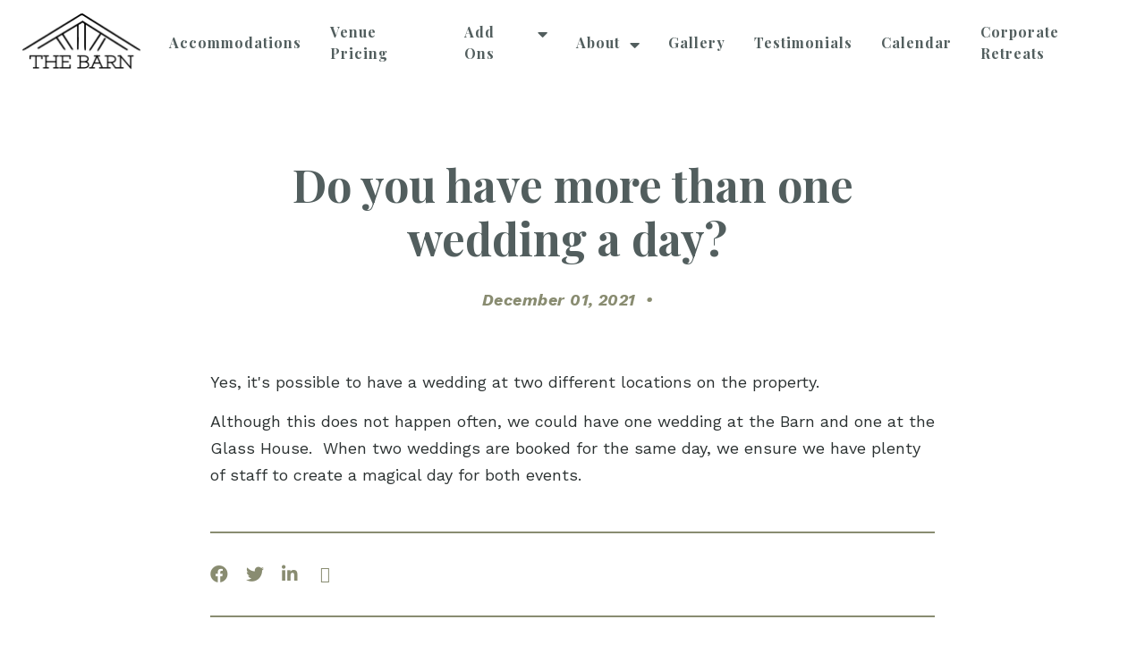

--- FILE ---
content_type: text/html; charset=UTF-8
request_url: https://thebarnsmithlake.com/faq/do-you-have-more-than-one-wedding-a-day/
body_size: 10584
content:
<!DOCTYPE html>
<html lang="en-US">
<head>
	<meta charset="UTF-8">
	<meta name="viewport" content="width=device-width, initial-scale=1">
	<link rel="profile" href="http://gmpg.org/xfn/11">
	<link rel="pingback" href="https://thebarnsmithlake.com/wp/xmlrpc.php">
	
    <!-- Google Fonts -->

	<script src="https://kit.fontawesome.com/d186e04d01.js" crossorigin="anonymous"></script>
<style>
	 .menu-item-has-children:before {
        font-family: 'Font Awesome 5 Pro' !important;
	 }
</style>
	<meta name='robots' content='index, follow, max-image-preview:large, max-snippet:-1, max-video-preview:-1' />
	<style>img:is([sizes="auto" i], [sizes^="auto," i]) { contain-intrinsic-size: 3000px 1500px }</style>
	
<!-- Google Tag Manager for WordPress by gtm4wp.com -->
<script data-cfasync="false" data-pagespeed-no-defer>
	var gtm4wp_datalayer_name = "dataLayer";
	var dataLayer = dataLayer || [];
</script>
<!-- End Google Tag Manager for WordPress by gtm4wp.com -->
	<!-- This site is optimized with the Yoast SEO Premium plugin v24.1 (Yoast SEO v24.2) - https://yoast.com/wordpress/plugins/seo/ -->
	<title>Do you have more than one wedding a day?  - The Barn at Smith Lake</title>
	<link rel="canonical" href="https://thebarnsmithlake.com/faq/do-you-have-more-than-one-wedding-a-day/" />
	<meta property="og:locale" content="en_US" />
	<meta property="og:type" content="article" />
	<meta property="og:title" content="Do you have more than one wedding a day? " />
	<meta property="og:description" content="Yes, it&#8217;s possible to have a wedding at two different locations on the property. Although this does not happen often, we could have one wedding at the Barn and one at the Glass House.  When two weddings are booked for the same day, we ensure we have plenty of staff to create a magical day [&hellip;]" />
	<meta property="og:url" content="https://thebarnsmithlake.com/faq/do-you-have-more-than-one-wedding-a-day/" />
	<meta property="og:site_name" content="The Barn at Smith Lake" />
	<meta property="article:publisher" content="https://www.facebook.com/thebarnsmithlake/" />
	<meta name="twitter:card" content="summary_large_image" />
	<script type="application/ld+json" class="yoast-schema-graph">{"@context":"https://schema.org","@graph":[{"@type":"WebPage","@id":"https://thebarnsmithlake.com/faq/do-you-have-more-than-one-wedding-a-day/","url":"https://thebarnsmithlake.com/faq/do-you-have-more-than-one-wedding-a-day/","name":"Do you have more than one wedding a day?  - The Barn at Smith Lake","isPartOf":{"@id":"https://thebarnsmithlake.com/#website"},"datePublished":"2021-12-01T16:55:32+00:00","dateModified":"2021-12-01T16:55:32+00:00","breadcrumb":{"@id":"https://thebarnsmithlake.com/faq/do-you-have-more-than-one-wedding-a-day/#breadcrumb"},"inLanguage":"en-US","potentialAction":[{"@type":"ReadAction","target":["https://thebarnsmithlake.com/faq/do-you-have-more-than-one-wedding-a-day/"]}]},{"@type":"BreadcrumbList","@id":"https://thebarnsmithlake.com/faq/do-you-have-more-than-one-wedding-a-day/#breadcrumb","itemListElement":[{"@type":"ListItem","position":1,"name":"Home","item":"https://thebarnsmithlake.com/"},{"@type":"ListItem","position":2,"name":"Faqs","item":"https://thebarnsmithlake.com/faq/"},{"@type":"ListItem","position":3,"name":"Do you have more than one wedding a day? "}]},{"@type":"WebSite","@id":"https://thebarnsmithlake.com/#website","url":"https://thebarnsmithlake.com/","name":"The Barn at Smith Lake","description":"Just another WordPress site","potentialAction":[{"@type":"SearchAction","target":{"@type":"EntryPoint","urlTemplate":"https://thebarnsmithlake.com/?s={search_term_string}"},"query-input":{"@type":"PropertyValueSpecification","valueRequired":true,"valueName":"search_term_string"}}],"inLanguage":"en-US"}]}</script>
	<!-- / Yoast SEO Premium plugin. -->



<link rel="alternate" type="application/rss+xml" title="The Barn at Smith Lake &raquo; Feed" href="https://thebarnsmithlake.com/feed/" />
<link rel="alternate" type="application/rss+xml" title="The Barn at Smith Lake &raquo; Comments Feed" href="https://thebarnsmithlake.com/comments/feed/" />
<link rel='stylesheet' id='wp-block-library-css' href='https://thebarnsmithlake.com/wp/wp-includes/css/dist/block-library/style.min.css?ver=299afb00716fc53b1efb09da4658b8da' type='text/css' media='all' />
<style id='classic-theme-styles-inline-css' type='text/css'>
/*! This file is auto-generated */
.wp-block-button__link{color:#fff;background-color:#32373c;border-radius:9999px;box-shadow:none;text-decoration:none;padding:calc(.667em + 2px) calc(1.333em + 2px);font-size:1.125em}.wp-block-file__button{background:#32373c;color:#fff;text-decoration:none}
</style>
<style id='global-styles-inline-css' type='text/css'>
:root{--wp--preset--aspect-ratio--square: 1;--wp--preset--aspect-ratio--4-3: 4/3;--wp--preset--aspect-ratio--3-4: 3/4;--wp--preset--aspect-ratio--3-2: 3/2;--wp--preset--aspect-ratio--2-3: 2/3;--wp--preset--aspect-ratio--16-9: 16/9;--wp--preset--aspect-ratio--9-16: 9/16;--wp--preset--color--black: #000000;--wp--preset--color--cyan-bluish-gray: #abb8c3;--wp--preset--color--white: #ffffff;--wp--preset--color--pale-pink: #f78da7;--wp--preset--color--vivid-red: #cf2e2e;--wp--preset--color--luminous-vivid-orange: #ff6900;--wp--preset--color--luminous-vivid-amber: #fcb900;--wp--preset--color--light-green-cyan: #7bdcb5;--wp--preset--color--vivid-green-cyan: #00d084;--wp--preset--color--pale-cyan-blue: #8ed1fc;--wp--preset--color--vivid-cyan-blue: #0693e3;--wp--preset--color--vivid-purple: #9b51e0;--wp--preset--gradient--vivid-cyan-blue-to-vivid-purple: linear-gradient(135deg,rgba(6,147,227,1) 0%,rgb(155,81,224) 100%);--wp--preset--gradient--light-green-cyan-to-vivid-green-cyan: linear-gradient(135deg,rgb(122,220,180) 0%,rgb(0,208,130) 100%);--wp--preset--gradient--luminous-vivid-amber-to-luminous-vivid-orange: linear-gradient(135deg,rgba(252,185,0,1) 0%,rgba(255,105,0,1) 100%);--wp--preset--gradient--luminous-vivid-orange-to-vivid-red: linear-gradient(135deg,rgba(255,105,0,1) 0%,rgb(207,46,46) 100%);--wp--preset--gradient--very-light-gray-to-cyan-bluish-gray: linear-gradient(135deg,rgb(238,238,238) 0%,rgb(169,184,195) 100%);--wp--preset--gradient--cool-to-warm-spectrum: linear-gradient(135deg,rgb(74,234,220) 0%,rgb(151,120,209) 20%,rgb(207,42,186) 40%,rgb(238,44,130) 60%,rgb(251,105,98) 80%,rgb(254,248,76) 100%);--wp--preset--gradient--blush-light-purple: linear-gradient(135deg,rgb(255,206,236) 0%,rgb(152,150,240) 100%);--wp--preset--gradient--blush-bordeaux: linear-gradient(135deg,rgb(254,205,165) 0%,rgb(254,45,45) 50%,rgb(107,0,62) 100%);--wp--preset--gradient--luminous-dusk: linear-gradient(135deg,rgb(255,203,112) 0%,rgb(199,81,192) 50%,rgb(65,88,208) 100%);--wp--preset--gradient--pale-ocean: linear-gradient(135deg,rgb(255,245,203) 0%,rgb(182,227,212) 50%,rgb(51,167,181) 100%);--wp--preset--gradient--electric-grass: linear-gradient(135deg,rgb(202,248,128) 0%,rgb(113,206,126) 100%);--wp--preset--gradient--midnight: linear-gradient(135deg,rgb(2,3,129) 0%,rgb(40,116,252) 100%);--wp--preset--font-size--small: 13px;--wp--preset--font-size--medium: 20px;--wp--preset--font-size--large: 36px;--wp--preset--font-size--x-large: 42px;--wp--preset--spacing--20: 0.44rem;--wp--preset--spacing--30: 0.67rem;--wp--preset--spacing--40: 1rem;--wp--preset--spacing--50: 1.5rem;--wp--preset--spacing--60: 2.25rem;--wp--preset--spacing--70: 3.38rem;--wp--preset--spacing--80: 5.06rem;--wp--preset--shadow--natural: 6px 6px 9px rgba(0, 0, 0, 0.2);--wp--preset--shadow--deep: 12px 12px 50px rgba(0, 0, 0, 0.4);--wp--preset--shadow--sharp: 6px 6px 0px rgba(0, 0, 0, 0.2);--wp--preset--shadow--outlined: 6px 6px 0px -3px rgba(255, 255, 255, 1), 6px 6px rgba(0, 0, 0, 1);--wp--preset--shadow--crisp: 6px 6px 0px rgba(0, 0, 0, 1);}:where(.is-layout-flex){gap: 0.5em;}:where(.is-layout-grid){gap: 0.5em;}body .is-layout-flex{display: flex;}.is-layout-flex{flex-wrap: wrap;align-items: center;}.is-layout-flex > :is(*, div){margin: 0;}body .is-layout-grid{display: grid;}.is-layout-grid > :is(*, div){margin: 0;}:where(.wp-block-columns.is-layout-flex){gap: 2em;}:where(.wp-block-columns.is-layout-grid){gap: 2em;}:where(.wp-block-post-template.is-layout-flex){gap: 1.25em;}:where(.wp-block-post-template.is-layout-grid){gap: 1.25em;}.has-black-color{color: var(--wp--preset--color--black) !important;}.has-cyan-bluish-gray-color{color: var(--wp--preset--color--cyan-bluish-gray) !important;}.has-white-color{color: var(--wp--preset--color--white) !important;}.has-pale-pink-color{color: var(--wp--preset--color--pale-pink) !important;}.has-vivid-red-color{color: var(--wp--preset--color--vivid-red) !important;}.has-luminous-vivid-orange-color{color: var(--wp--preset--color--luminous-vivid-orange) !important;}.has-luminous-vivid-amber-color{color: var(--wp--preset--color--luminous-vivid-amber) !important;}.has-light-green-cyan-color{color: var(--wp--preset--color--light-green-cyan) !important;}.has-vivid-green-cyan-color{color: var(--wp--preset--color--vivid-green-cyan) !important;}.has-pale-cyan-blue-color{color: var(--wp--preset--color--pale-cyan-blue) !important;}.has-vivid-cyan-blue-color{color: var(--wp--preset--color--vivid-cyan-blue) !important;}.has-vivid-purple-color{color: var(--wp--preset--color--vivid-purple) !important;}.has-black-background-color{background-color: var(--wp--preset--color--black) !important;}.has-cyan-bluish-gray-background-color{background-color: var(--wp--preset--color--cyan-bluish-gray) !important;}.has-white-background-color{background-color: var(--wp--preset--color--white) !important;}.has-pale-pink-background-color{background-color: var(--wp--preset--color--pale-pink) !important;}.has-vivid-red-background-color{background-color: var(--wp--preset--color--vivid-red) !important;}.has-luminous-vivid-orange-background-color{background-color: var(--wp--preset--color--luminous-vivid-orange) !important;}.has-luminous-vivid-amber-background-color{background-color: var(--wp--preset--color--luminous-vivid-amber) !important;}.has-light-green-cyan-background-color{background-color: var(--wp--preset--color--light-green-cyan) !important;}.has-vivid-green-cyan-background-color{background-color: var(--wp--preset--color--vivid-green-cyan) !important;}.has-pale-cyan-blue-background-color{background-color: var(--wp--preset--color--pale-cyan-blue) !important;}.has-vivid-cyan-blue-background-color{background-color: var(--wp--preset--color--vivid-cyan-blue) !important;}.has-vivid-purple-background-color{background-color: var(--wp--preset--color--vivid-purple) !important;}.has-black-border-color{border-color: var(--wp--preset--color--black) !important;}.has-cyan-bluish-gray-border-color{border-color: var(--wp--preset--color--cyan-bluish-gray) !important;}.has-white-border-color{border-color: var(--wp--preset--color--white) !important;}.has-pale-pink-border-color{border-color: var(--wp--preset--color--pale-pink) !important;}.has-vivid-red-border-color{border-color: var(--wp--preset--color--vivid-red) !important;}.has-luminous-vivid-orange-border-color{border-color: var(--wp--preset--color--luminous-vivid-orange) !important;}.has-luminous-vivid-amber-border-color{border-color: var(--wp--preset--color--luminous-vivid-amber) !important;}.has-light-green-cyan-border-color{border-color: var(--wp--preset--color--light-green-cyan) !important;}.has-vivid-green-cyan-border-color{border-color: var(--wp--preset--color--vivid-green-cyan) !important;}.has-pale-cyan-blue-border-color{border-color: var(--wp--preset--color--pale-cyan-blue) !important;}.has-vivid-cyan-blue-border-color{border-color: var(--wp--preset--color--vivid-cyan-blue) !important;}.has-vivid-purple-border-color{border-color: var(--wp--preset--color--vivid-purple) !important;}.has-vivid-cyan-blue-to-vivid-purple-gradient-background{background: var(--wp--preset--gradient--vivid-cyan-blue-to-vivid-purple) !important;}.has-light-green-cyan-to-vivid-green-cyan-gradient-background{background: var(--wp--preset--gradient--light-green-cyan-to-vivid-green-cyan) !important;}.has-luminous-vivid-amber-to-luminous-vivid-orange-gradient-background{background: var(--wp--preset--gradient--luminous-vivid-amber-to-luminous-vivid-orange) !important;}.has-luminous-vivid-orange-to-vivid-red-gradient-background{background: var(--wp--preset--gradient--luminous-vivid-orange-to-vivid-red) !important;}.has-very-light-gray-to-cyan-bluish-gray-gradient-background{background: var(--wp--preset--gradient--very-light-gray-to-cyan-bluish-gray) !important;}.has-cool-to-warm-spectrum-gradient-background{background: var(--wp--preset--gradient--cool-to-warm-spectrum) !important;}.has-blush-light-purple-gradient-background{background: var(--wp--preset--gradient--blush-light-purple) !important;}.has-blush-bordeaux-gradient-background{background: var(--wp--preset--gradient--blush-bordeaux) !important;}.has-luminous-dusk-gradient-background{background: var(--wp--preset--gradient--luminous-dusk) !important;}.has-pale-ocean-gradient-background{background: var(--wp--preset--gradient--pale-ocean) !important;}.has-electric-grass-gradient-background{background: var(--wp--preset--gradient--electric-grass) !important;}.has-midnight-gradient-background{background: var(--wp--preset--gradient--midnight) !important;}.has-small-font-size{font-size: var(--wp--preset--font-size--small) !important;}.has-medium-font-size{font-size: var(--wp--preset--font-size--medium) !important;}.has-large-font-size{font-size: var(--wp--preset--font-size--large) !important;}.has-x-large-font-size{font-size: var(--wp--preset--font-size--x-large) !important;}
:where(.wp-block-post-template.is-layout-flex){gap: 1.25em;}:where(.wp-block-post-template.is-layout-grid){gap: 1.25em;}
:where(.wp-block-columns.is-layout-flex){gap: 2em;}:where(.wp-block-columns.is-layout-grid){gap: 2em;}
:root :where(.wp-block-pullquote){font-size: 1.5em;line-height: 1.6;}
</style>
<link rel='stylesheet' id='infodash_frontend-css' href='https://thebarnsmithlake.com/app/plugins/infomedia-dashboard/assets/css/frontend.css?ver=2.0.7' type='text/css' media='' />
<link rel='stylesheet' id='theme-style-css' href='https://thebarnsmithlake.com/app/themes/the-barn/assets/css/app.css?ver=1701102130' type='text/css' media='all' />
<link rel='stylesheet' id='font-awesome-css' href='https://thebarnsmithlake.com/app/plugins/elementor/assets/lib/font-awesome/css/font-awesome.min.css?ver=4.7.0' type='text/css' media='all' />
<link rel='stylesheet' id='swiper-style-css' href='https://thebarnsmithlake.com/app/themes/the-barn/assets/css/swiper-bundle.min.css?ver=1701102130' type='text/css' media='all' />
<link rel='stylesheet' id='infodash_admin-css' href='https://thebarnsmithlake.com/app/plugins/infomedia-dashboard/assets/css/admin.css?ver=2.0.7' type='text/css' media='' />
<link rel='stylesheet' id='simcal-qtip-css' href='https://thebarnsmithlake.com/app/plugins/google-calendar-events/assets/generated/vendor/jquery.qtip.min.css?ver=3.4.8' type='text/css' media='all' />
<link rel='stylesheet' id='simcal-default-calendar-grid-css' href='https://thebarnsmithlake.com/app/plugins/google-calendar-events/assets/generated/default-calendar-grid.min.css?ver=3.4.8' type='text/css' media='all' />
<link rel='stylesheet' id='simcal-default-calendar-list-css' href='https://thebarnsmithlake.com/app/plugins/google-calendar-events/assets/generated/default-calendar-list.min.css?ver=3.4.8' type='text/css' media='all' />
<script type="text/javascript" src="https://thebarnsmithlake.com/app/plugins/infomedia-dashboard/assets/js/frontend.js?ver=2.0.7" id="infodash_frontend-js"></script>
<script type="text/javascript" src="https://thebarnsmithlake.com/wp/wp-includes/js/jquery/jquery.min.js?ver=3.7.1" id="jquery-core-js"></script>
<script type="text/javascript" src="https://thebarnsmithlake.com/wp/wp-includes/js/jquery/jquery-migrate.min.js?ver=3.4.1" id="jquery-migrate-js"></script>
<script type="text/javascript" src="https://thebarnsmithlake.com/app/plugins/infomedia-dashboard/assets/js/admin.js?ver=2.0.7" id="infodash_admin-js"></script>
<link rel="https://api.w.org/" href="https://thebarnsmithlake.com/wp-json/" /><link rel="EditURI" type="application/rsd+xml" title="RSD" href="https://thebarnsmithlake.com/wp/xmlrpc.php?rsd" />

<link rel='shortlink' href='https://thebarnsmithlake.com/?p=729' />
<link rel="alternate" title="oEmbed (JSON)" type="application/json+oembed" href="https://thebarnsmithlake.com/wp-json/oembed/1.0/embed?url=https%3A%2F%2Fthebarnsmithlake.com%2Ffaq%2Fdo-you-have-more-than-one-wedding-a-day%2F" />
<link rel="alternate" title="oEmbed (XML)" type="text/xml+oembed" href="https://thebarnsmithlake.com/wp-json/oembed/1.0/embed?url=https%3A%2F%2Fthebarnsmithlake.com%2Ffaq%2Fdo-you-have-more-than-one-wedding-a-day%2F&#038;format=xml" />
<!-- Stream WordPress user activity plugin v4.0.2 -->

<!-- Google Tag Manager for WordPress by gtm4wp.com -->
<!-- GTM Container placement set to footer -->
<script data-cfasync="false" data-pagespeed-no-defer type="text/javascript">
	var dataLayer_content = {"pagePostType":"faqs","pagePostType2":"single-faqs","pagePostAuthor":"thebarn"};
	dataLayer.push( dataLayer_content );
</script>
<script data-cfasync="false">
(function(w,d,s,l,i){w[l]=w[l]||[];w[l].push({'gtm.start':
new Date().getTime(),event:'gtm.js'});var f=d.getElementsByTagName(s)[0],
j=d.createElement(s),dl=l!='dataLayer'?'&l='+l:'';j.async=true;j.src=
'//www.googletagmanager.com/gtm.js?id='+i+dl;f.parentNode.insertBefore(j,f);
})(window,document,'script','dataLayer','GTM-NM564PN');
</script>
<!-- End Google Tag Manager for WordPress by gtm4wp.com --><meta name="generator" content="Elementor 3.26.4; features: additional_custom_breakpoints; settings: css_print_method-external, google_font-enabled, font_display-auto">
<style type="text/css">.recentcomments a{display:inline !important;padding:0 !important;margin:0 !important;}</style>			<style>
				.e-con.e-parent:nth-of-type(n+4):not(.e-lazyloaded):not(.e-no-lazyload),
				.e-con.e-parent:nth-of-type(n+4):not(.e-lazyloaded):not(.e-no-lazyload) * {
					background-image: none !important;
				}
				@media screen and (max-height: 1024px) {
					.e-con.e-parent:nth-of-type(n+3):not(.e-lazyloaded):not(.e-no-lazyload),
					.e-con.e-parent:nth-of-type(n+3):not(.e-lazyloaded):not(.e-no-lazyload) * {
						background-image: none !important;
					}
				}
				@media screen and (max-height: 640px) {
					.e-con.e-parent:nth-of-type(n+2):not(.e-lazyloaded):not(.e-no-lazyload),
					.e-con.e-parent:nth-of-type(n+2):not(.e-lazyloaded):not(.e-no-lazyload) * {
						background-image: none !important;
					}
				}
			</style>
			<link rel="icon" href="https://thebarnsmithlake.com/app/uploads/2021/10/cropped-favicon-2-32x32.png" sizes="32x32" />
<link rel="icon" href="https://thebarnsmithlake.com/app/uploads/2021/10/cropped-favicon-2-192x192.png" sizes="192x192" />
<link rel="apple-touch-icon" href="https://thebarnsmithlake.com/app/uploads/2021/10/cropped-favicon-2-180x180.png" />
<meta name="msapplication-TileImage" content="https://thebarnsmithlake.com/app/uploads/2021/10/cropped-favicon-2-270x270.png" />
<noscript><style id="rocket-lazyload-nojs-css">.rll-youtube-player, [data-lazy-src]{display:none !important;}</style></noscript><meta name="generator" content="WP Rocket 3.18" data-wpr-features="wpr_lazyload_images wpr_lazyload_iframes wpr_desktop wpr_preload_links" /></head>

<body class="faqs-template-default single single-faqs postid-729 post-do-you-have-more-than-one-wedding-a-day elementor-default elementor-kit-1099">

	<header data-rocket-location-hash="7c330f250489cb118bb22490120719b0" id="wrapper-navbar" class="site-header wrapper-navbar z-20 w-full">
        <nav class="navbar navbar-expand">
            <div class="container flex justify-between items-center">
                <div class="header-logo">
                    <a class="navbar-brand" href="https://thebarnsmithlake.com" title="">
                        <img src="data:image/svg+xml,%3Csvg%20xmlns='http://www.w3.org/2000/svg'%20viewBox='0%200%200%200'%3E%3C/svg%3E" alt="" data-lazy-src="https://thebarnsmithlake.com/app/uploads/2021/10/the-barn-logo-black.png"><noscript><img src="https://thebarnsmithlake.com/app/uploads/2021/10/the-barn-logo-black.png" alt=""></noscript>
                    </a> 
                </div>
                <!-- The WordPress Menu goes here -->
                <div id="navbarNavDropdown" class="collapse navbar-collapse main-menu sm:ml-auto sm:mr-0"><ul id="main-menu" class="navbar-nav ml-auto scroll-to-section"><li id="menu-item-26" class="menu-item menu-item-type-post_type menu-item-object-page menu-item-26"><a href="https://thebarnsmithlake.com/accommodations/">Accommodations</a></li>
<li id="menu-item-25" class="menu-item menu-item-type-post_type menu-item-object-page menu-item-25"><a href="https://thebarnsmithlake.com/events/">Venue Pricing</a></li>
<li id="menu-item-773" class="menu-item menu-item-type-post_type menu-item-object-page menu-item-has-children menu-item-773"><a href="https://thebarnsmithlake.com/add-ons/">Add Ons</a>
<ul class="sub-menu">
	<li id="menu-item-599" class="menu-item menu-item-type-post_type menu-item-object-page menu-item-599"><a href="https://thebarnsmithlake.com/event-rentals/">Event Rentals</a></li>
	<li id="menu-item-810" class="menu-item menu-item-type-post_type menu-item-object-page menu-item-810"><a href="https://thebarnsmithlake.com/boat-rentals/">Boat Rentals</a></li>
	<li id="menu-item-819" class="menu-item menu-item-type-post_type menu-item-object-page menu-item-819"><a href="https://thebarnsmithlake.com/rental-add-ons/">Rental Add Ons</a></li>
</ul>
</li>
<li id="menu-item-24" class="menu-item menu-item-type-post_type menu-item-object-page menu-item-has-children menu-item-24"><a href="https://thebarnsmithlake.com/about/">About</a>
<ul class="sub-menu">
	<li id="menu-item-589" class="menu-item menu-item-type-post_type menu-item-object-page menu-item-589"><a href="https://thebarnsmithlake.com/faqs/">FAQ</a></li>
	<li id="menu-item-310" class="menu-item menu-item-type-post_type menu-item-object-page menu-item-310"><a href="https://thebarnsmithlake.com/blog/">Blog</a></li>
</ul>
</li>
<li id="menu-item-23" class="menu-item menu-item-type-post_type menu-item-object-page menu-item-23"><a href="https://thebarnsmithlake.com/gallery/">Gallery</a></li>
<li id="menu-item-755" class="menu-item menu-item-type-post_type menu-item-object-page menu-item-755"><a href="https://thebarnsmithlake.com/testimonials/">Testimonials</a></li>
<li id="menu-item-896" class="menu-item menu-item-type-post_type menu-item-object-page menu-item-896"><a href="https://thebarnsmithlake.com/calendar/">Calendar</a></li>
<li id="menu-item-1164" class="menu-item menu-item-type-post_type menu-item-object-page menu-item-1164"><a href="https://thebarnsmithlake.com/corporate-retreats/">Corporate Retreats</a></li>
</ul></div>    
                <div class="navbar-toggler" id="toggle">
                    <span class="top"></span>
                    <span class="middle"></span>
                    <span class="bottom"></span>
                    <svg x="0px" y="0px" width="36px" height="36px" viewBox="0 0 36 36" xml:space="preserve" preserveAspectRatio="xMidYMid meet">
                        <g>
                            <line class="st0" x1="0" y1="1" x2="36" y2="1"></line>
                            <line class="st0" x1="0" y1="10" x2="36" y2="10"></line>
                            <line class="st0" x1="0" y1="20" x2="36" y2="20"></line>
                        </g>
                    </svg>
                </div>
            </div>
        </nav>
    </header>

<section data-rocket-location-hash="2eaa7b4955559b11103b759067d55872" class="galleries-section pt-12 md:pt-20">
    <div data-rocket-location-hash="9e196ccd41d9601bfa0cd36390f8e151" class="container-sm">
        <div data-rocket-location-hash="c5a93dff5b6fdf53806974292b9038db" class="w-full md:w-11/12 mx-auto text-center">
            <h2 class="text-center">Do you have more than one wedding a day? </h2>
            <div class="text-brand-alt italic large-text font-bold tracking-wide mb-6">
                <!-- <span>Published by: thebarn</span>&nbsp;&nbsp;•&nbsp;&nbsp; -->
                <span>December 01, 2021</span>&nbsp;&nbsp;•&nbsp;&nbsp;<span></span></div>
        </div>
        <div data-rocket-location-hash="c10ee830a3b400d04aea6fd61369eebc" class="w-full mt-12 md:mt-16">
            <p>Yes, it's possible to have a wedding at two different locations on the property.</p>
<p>Although this does not happen often, we could have one wedding at the Barn and one at the Glass House.  When two weddings are booked for the same day, we ensure we have plenty of staff to create a magical day for both events.</p>        </div>
        <div data-rocket-location-hash="f6183936d5c97fd9faa42b96be559ab7" class="flex flex-wrap items-center justify-start pt-6 mt-8 sm:pt-8 sm:mt-12 border-t md:border-t-2 border-brand-alt">
                    <div id="social-share" class="text-xl flex items-center justify-center text-center">
                <a href="https://www.facebook.com/sharer/sharer.php?u=https%3A%2F%2Fthebarnsmithlake.com%2Ffaq%2Fdo-you-have-more-than-one-wedding-a-day%2F" target="_blank"><i class="fab fa-facebook-f mr-5"></i></a>
                <a href="https://twitter.com/intent/tweet?text=Do+you+have+more+than+one+wedding+a+day%3F%C2%A0&amp;url=https%3A%2F%2Fthebarnsmithlake.com%2Ffaq%2Fdo-you-have-more-than-one-wedding-a-day%2F&amp;via=TheBarn" target="_blank"><i class="fab fa-twitter mr-5"></i></a>
                <a href="https://www.linkedin.com/sharing/share-offsite/?url=https%3A%2F%2Fthebarnsmithlake.com%2Ffaq%2Fdo-you-have-more-than-one-wedding-a-day%2F&amp;title=Do+you+have+more+than+one+wedding+a+day%3F%C2%A0" target="_blank"><i class="fab fa-linkedin-in mr-5"></i></a>
                <i class="fas fa-link text-brand-alt mr-5 copy-link" id='display' onclick='copyToClipboard(this)'>https://thebarnsmithlake.com/faq/do-you-have-more-than-one-wedding-a-day/</i>
            </div>
        </div>
        <div data-rocket-location-hash="43e91a25f11f84420e4dfd42272d634e" class="flex flex-wrap items-center justify-between pt-6 mt-6 sm:pt-8 sm:mt-8 border-t md:border-t-2 border-brand-alt">
            <div id="social-share" class="text-xl flex items-center justify-center text-center">
                <a href="#" target="_blank" class="flex flex-wrap items-center mr-5 md:mr-10"><i class="fas fa-eye mr-2"></i> <span class="small-text text-dark-gray">3626 Views</span></a>
                <a href="#" target="_blank"><i class="fas flex flex-wrap items-center fa-comment mr-2" ></i> <span class="small-text text-dark-gray">0 Comments</span></a>
            </div>
            <div>
                <a href="#" target="_blank" class="flex flex-wrap items-center">
                    <i class="far fa-heart"></i>
                    <!-- <i class="fas fa-heart"></i> -->
                </a>
            </div>
        </div>
        <div data-rocket-location-hash="55558be17c2575be3939d59e6dc1cde6" class="pt-6 mt-6 sm:pt-8 sm:mt-8 border-t md:border-t-2 border-brand-alt">
            <!-- <h5>Comments</h5> -->
            
<div id="comments" class="comments-area">
	
		
	
</div><!-- #comments -->        </div>
    </div>
</section>

<script>
function copyToClipboard(element) {
    var range, selection, worked;
  //alert(element1);
  if (document.body.createTextRange) {
    range = document.body.createTextRange();
    range.moveToElementText(element);
    range.select();
  } else if (window.getSelection) {
    selection = window.getSelection();        
    range = document.createRange();
    range.selectNodeContents(element);
    selection.removeAllRanges();
    selection.addRange(range);
  }
  
  try {
    document.execCommand('copy');
    //alert('text copied.......');
  }
  catch (err) {
    //alert('unable to copy text');
  }
}

</script>

    <footer data-rocket-location-hash="a53351ef2523e741feb6195326d7ea16" class="position-relative site-footer footer-wrapper" id="footer-wrapper">
        <div data-rocket-location-hash="ece3ed027159e2971445abf4a4e607b7" class="position-relative container">
            <div data-rocket-location-hash="5aeab6ccac92906979f02d32d2bc3d61" class="footer-top md:pb-10">
                <div class="text-center mb-8 md:mb-10">
                    <a class="navbar-brand" href="https://thebarnsmithlake.com" title="">
                        <img src="data:image/svg+xml,%3Csvg%20xmlns='http://www.w3.org/2000/svg'%20viewBox='0%200%20168%200'%3E%3C/svg%3E" alt="" width="168" class="mx-auto" data-lazy-src="https://thebarnsmithlake.com/app/uploads/2021/10/the-barn-logo.png"><noscript><img src="https://thebarnsmithlake.com/app/uploads/2021/10/the-barn-logo.png" alt="" width="168" class="mx-auto"></noscript>
                    </a>
                </div>
                <div id="navbarNavDropdown" class="social-media-menu mb-7 md:mb-10 mx-auto"><ul id="social_menu" class="social-media-list medium-text font-semibold mx-auto"><li id="menu-item-44" class="fab fa-facebook-f menu-item menu-item-type-custom menu-item-object-custom menu-item-44"><a href="https://www.facebook.com/thebarnsmithlake">Facebook</a></li>
<li id="menu-item-45" class="fab fa-instagram menu-item menu-item-type-custom menu-item-object-custom menu-item-45"><a href="https://www.instagram.com/thebarnsmithlake/">Instagram</a></li>
</ul></div>                <div id="navbarNavDropdown" class="footer-menu mt-5 hidden md:block"><ul id="footer-menu" class="flex flex-wrap items-center justify-center"><li id="menu-item-34" class="menu-item menu-item-type-post_type menu-item-object-page menu-item-34"><a href="https://thebarnsmithlake.com/accommodations/">Accommodations</a></li>
<li id="menu-item-35" class="menu-item menu-item-type-post_type menu-item-object-page menu-item-35"><a href="https://thebarnsmithlake.com/events/">Venue Pricing</a></li>
<li id="menu-item-36" class="menu-item menu-item-type-post_type menu-item-object-page menu-item-36"><a href="https://thebarnsmithlake.com/about/">About</a></li>
<li id="menu-item-37" class="menu-item menu-item-type-post_type menu-item-object-page menu-item-37"><a href="https://thebarnsmithlake.com/gallery/">Gallery</a></li>
<li id="menu-item-42" class="menu-item menu-item-type-post_type menu-item-object-page menu-item-42"><a href="https://thebarnsmithlake.com/contact/">Contact</a></li>
<li id="menu-item-43" class="menu-item menu-item-type-post_type menu-item-object-page menu-item-privacy-policy menu-item-43"><a rel="privacy-policy" href="https://thebarnsmithlake.com/privacy-policy/">Privacy Policy</a></li>
</ul></div>            </div>
            <div data-rocket-location-hash="f0d6f307bf6f0eb115918ddfd2101054" class="footer-bottom md:pt-2">
                <div class="flex flex-wrap items-center justify-center">
                    <p class="flex flex-wrap items-center justify-center medium-text font-normal text-center text-white copyright-text mb-0 w-full">
                        <span class="w-full sm:w-auto my-1">1000 County Rd 78 Bremen AL 35033</span><span class="mx-5 hidden sm:inline-block my-1">|</span class="w-full sm:w-auto my-1">Email us!<span class="mx-5 hidden sm:inline-block my-1">|</span><span class="w-full sm:w-auto my-1"><a href="mailto:thebarnsmithlake@gmail.com" target="_blank">thebarnsmithlake@gmail.com</a></span></p>
                    </p>
                    <p class="flex flex-wrap items-center justify-center medium-text font-normal text-center text-white copyright-text mb-0 w-full">
                        <span class="w-full sm:w-auto my-1">Web Support by <a href="https://infomedia.com" target="_blank" rel="noopener">Infomedia</a></span>
                    </p>
                </div>
            </div>
         </div>
    </footer><!-- #colophon -->


<!-- GTM Container placement set to footer -->
<!-- Google Tag Manager (noscript) -->
				<noscript><iframe src="https://www.googletagmanager.com/ns.html?id=GTM-NM564PN" height="0" width="0" style="display:none;visibility:hidden" aria-hidden="true"></iframe></noscript>
<!-- End Google Tag Manager (noscript) -->			<script type='text/javascript'>
				const lazyloadRunObserver = () => {
					const lazyloadBackgrounds = document.querySelectorAll( `.e-con.e-parent:not(.e-lazyloaded)` );
					const lazyloadBackgroundObserver = new IntersectionObserver( ( entries ) => {
						entries.forEach( ( entry ) => {
							if ( entry.isIntersecting ) {
								let lazyloadBackground = entry.target;
								if( lazyloadBackground ) {
									lazyloadBackground.classList.add( 'e-lazyloaded' );
								}
								lazyloadBackgroundObserver.unobserve( entry.target );
							}
						});
					}, { rootMargin: '200px 0px 200px 0px' } );
					lazyloadBackgrounds.forEach( ( lazyloadBackground ) => {
						lazyloadBackgroundObserver.observe( lazyloadBackground );
					} );
				};
				const events = [
					'DOMContentLoaded',
					'elementor/lazyload/observe',
				];
				events.forEach( ( event ) => {
					document.addEventListener( event, lazyloadRunObserver );
				} );
			</script>
			<!-- Start of Async HubSpot Analytics Code -->
<script type="text/javascript">
(function(d,s,i,r) {
if (d.getElementById(i)){return;}
var n=d.createElement(s),e=d.getElementsByTagName(s)[0];
n.id=i;n.src='//js.hs-analytics.net/analytics/'+(Math.ceil(new Date()/r)*r)+'/5396694.js';
e.parentNode.insertBefore(n, e);
})(document,"script","hs-analytics",300000);
</script>
<!-- End of Async HubSpot Analytics Code -->
<script type="text/javascript" id="rocket-browser-checker-js-after">
/* <![CDATA[ */
"use strict";var _createClass=function(){function defineProperties(target,props){for(var i=0;i<props.length;i++){var descriptor=props[i];descriptor.enumerable=descriptor.enumerable||!1,descriptor.configurable=!0,"value"in descriptor&&(descriptor.writable=!0),Object.defineProperty(target,descriptor.key,descriptor)}}return function(Constructor,protoProps,staticProps){return protoProps&&defineProperties(Constructor.prototype,protoProps),staticProps&&defineProperties(Constructor,staticProps),Constructor}}();function _classCallCheck(instance,Constructor){if(!(instance instanceof Constructor))throw new TypeError("Cannot call a class as a function")}var RocketBrowserCompatibilityChecker=function(){function RocketBrowserCompatibilityChecker(options){_classCallCheck(this,RocketBrowserCompatibilityChecker),this.passiveSupported=!1,this._checkPassiveOption(this),this.options=!!this.passiveSupported&&options}return _createClass(RocketBrowserCompatibilityChecker,[{key:"_checkPassiveOption",value:function(self){try{var options={get passive(){return!(self.passiveSupported=!0)}};window.addEventListener("test",null,options),window.removeEventListener("test",null,options)}catch(err){self.passiveSupported=!1}}},{key:"initRequestIdleCallback",value:function(){!1 in window&&(window.requestIdleCallback=function(cb){var start=Date.now();return setTimeout(function(){cb({didTimeout:!1,timeRemaining:function(){return Math.max(0,50-(Date.now()-start))}})},1)}),!1 in window&&(window.cancelIdleCallback=function(id){return clearTimeout(id)})}},{key:"isDataSaverModeOn",value:function(){return"connection"in navigator&&!0===navigator.connection.saveData}},{key:"supportsLinkPrefetch",value:function(){var elem=document.createElement("link");return elem.relList&&elem.relList.supports&&elem.relList.supports("prefetch")&&window.IntersectionObserver&&"isIntersecting"in IntersectionObserverEntry.prototype}},{key:"isSlowConnection",value:function(){return"connection"in navigator&&"effectiveType"in navigator.connection&&("2g"===navigator.connection.effectiveType||"slow-2g"===navigator.connection.effectiveType)}}]),RocketBrowserCompatibilityChecker}();
/* ]]> */
</script>
<script type="text/javascript" id="rocket-preload-links-js-extra">
/* <![CDATA[ */
var RocketPreloadLinksConfig = {"excludeUris":"\/(?:.+\/)?feed(?:\/(?:.+\/?)?)?$|\/(?:.+\/)?embed\/|\/(index.php\/)?(.*)wp-json(\/.*|$)|\/refer\/|\/go\/|\/recommend\/|\/recommends\/","usesTrailingSlash":"1","imageExt":"jpg|jpeg|gif|png|tiff|bmp|webp|avif|pdf|doc|docx|xls|xlsx|php","fileExt":"jpg|jpeg|gif|png|tiff|bmp|webp|avif|pdf|doc|docx|xls|xlsx|php|html|htm","siteUrl":"https:\/\/thebarnsmithlake.com","onHoverDelay":"100","rateThrottle":"3"};
/* ]]> */
</script>
<script type="text/javascript" id="rocket-preload-links-js-after">
/* <![CDATA[ */
(function() {
"use strict";var r="function"==typeof Symbol&&"symbol"==typeof Symbol.iterator?function(e){return typeof e}:function(e){return e&&"function"==typeof Symbol&&e.constructor===Symbol&&e!==Symbol.prototype?"symbol":typeof e},e=function(){function i(e,t){for(var n=0;n<t.length;n++){var i=t[n];i.enumerable=i.enumerable||!1,i.configurable=!0,"value"in i&&(i.writable=!0),Object.defineProperty(e,i.key,i)}}return function(e,t,n){return t&&i(e.prototype,t),n&&i(e,n),e}}();function i(e,t){if(!(e instanceof t))throw new TypeError("Cannot call a class as a function")}var t=function(){function n(e,t){i(this,n),this.browser=e,this.config=t,this.options=this.browser.options,this.prefetched=new Set,this.eventTime=null,this.threshold=1111,this.numOnHover=0}return e(n,[{key:"init",value:function(){!this.browser.supportsLinkPrefetch()||this.browser.isDataSaverModeOn()||this.browser.isSlowConnection()||(this.regex={excludeUris:RegExp(this.config.excludeUris,"i"),images:RegExp(".("+this.config.imageExt+")$","i"),fileExt:RegExp(".("+this.config.fileExt+")$","i")},this._initListeners(this))}},{key:"_initListeners",value:function(e){-1<this.config.onHoverDelay&&document.addEventListener("mouseover",e.listener.bind(e),e.listenerOptions),document.addEventListener("mousedown",e.listener.bind(e),e.listenerOptions),document.addEventListener("touchstart",e.listener.bind(e),e.listenerOptions)}},{key:"listener",value:function(e){var t=e.target.closest("a"),n=this._prepareUrl(t);if(null!==n)switch(e.type){case"mousedown":case"touchstart":this._addPrefetchLink(n);break;case"mouseover":this._earlyPrefetch(t,n,"mouseout")}}},{key:"_earlyPrefetch",value:function(t,e,n){var i=this,r=setTimeout(function(){if(r=null,0===i.numOnHover)setTimeout(function(){return i.numOnHover=0},1e3);else if(i.numOnHover>i.config.rateThrottle)return;i.numOnHover++,i._addPrefetchLink(e)},this.config.onHoverDelay);t.addEventListener(n,function e(){t.removeEventListener(n,e,{passive:!0}),null!==r&&(clearTimeout(r),r=null)},{passive:!0})}},{key:"_addPrefetchLink",value:function(i){return this.prefetched.add(i.href),new Promise(function(e,t){var n=document.createElement("link");n.rel="prefetch",n.href=i.href,n.onload=e,n.onerror=t,document.head.appendChild(n)}).catch(function(){})}},{key:"_prepareUrl",value:function(e){if(null===e||"object"!==(void 0===e?"undefined":r(e))||!1 in e||-1===["http:","https:"].indexOf(e.protocol))return null;var t=e.href.substring(0,this.config.siteUrl.length),n=this._getPathname(e.href,t),i={original:e.href,protocol:e.protocol,origin:t,pathname:n,href:t+n};return this._isLinkOk(i)?i:null}},{key:"_getPathname",value:function(e,t){var n=t?e.substring(this.config.siteUrl.length):e;return n.startsWith("/")||(n="/"+n),this._shouldAddTrailingSlash(n)?n+"/":n}},{key:"_shouldAddTrailingSlash",value:function(e){return this.config.usesTrailingSlash&&!e.endsWith("/")&&!this.regex.fileExt.test(e)}},{key:"_isLinkOk",value:function(e){return null!==e&&"object"===(void 0===e?"undefined":r(e))&&(!this.prefetched.has(e.href)&&e.origin===this.config.siteUrl&&-1===e.href.indexOf("?")&&-1===e.href.indexOf("#")&&!this.regex.excludeUris.test(e.href)&&!this.regex.images.test(e.href))}}],[{key:"run",value:function(){"undefined"!=typeof RocketPreloadLinksConfig&&new n(new RocketBrowserCompatibilityChecker({capture:!0,passive:!0}),RocketPreloadLinksConfig).init()}}]),n}();t.run();
}());
/* ]]> */
</script>
<script type="text/javascript" src="https://thebarnsmithlake.com/app/themes/the-barn/assets/js/app.js?ver=1701102130" id="dash-js-js"></script>
<script type="text/javascript" src="https://thebarnsmithlake.com/app/themes/the-barn/assets/js/swiper-bundle.min.js?ver=1701102130" id="swiper-js-js"></script>
<script type="text/javascript" src="https://thebarnsmithlake.com/app/themes/the-barn/assets/js/jquery.magnific-popup.min.js?ver=1701102130" id="magnific-popup-js-js"></script>
<script type="text/javascript" src="https://thebarnsmithlake.com/app/themes/the-barn/assets/js/macy@2.js?ver=1701102130" id="macy-js-js"></script>
<script type="text/javascript" src="https://thebarnsmithlake.com/app/plugins/google-calendar-events/assets/generated/vendor/jquery.qtip.min.js?ver=3.4.8" id="simcal-qtip-js"></script>
<script type="text/javascript" id="simcal-default-calendar-js-extra">
/* <![CDATA[ */
var simcal_default_calendar = {"ajax_url":"\/wp\/wp-admin\/admin-ajax.php","nonce":"ef9faf9e46","locale":"en_US","text_dir":"ltr","months":{"full":["January","February","March","April","May","June","July","August","September","October","November","December"],"short":["Jan","Feb","Mar","Apr","May","Jun","Jul","Aug","Sep","Oct","Nov","Dec"]},"days":{"full":["Sunday","Monday","Tuesday","Wednesday","Thursday","Friday","Saturday"],"short":["Sun","Mon","Tue","Wed","Thu","Fri","Sat"]},"meridiem":{"AM":"AM","am":"am","PM":"PM","pm":"pm"}};
/* ]]> */
</script>
<script type="text/javascript" src="https://thebarnsmithlake.com/app/plugins/google-calendar-events/assets/generated/default-calendar.min.js?ver=3.4.8" id="simcal-default-calendar-js"></script>
<script type="text/javascript" src="https://thebarnsmithlake.com/app/plugins/google-calendar-events/assets/generated/vendor/imagesloaded.pkgd.min.js?ver=3.4.8" id="simplecalendar-imagesloaded-js"></script>
<script>window.lazyLoadOptions=[{elements_selector:"img[data-lazy-src],.rocket-lazyload,iframe[data-lazy-src]",data_src:"lazy-src",data_srcset:"lazy-srcset",data_sizes:"lazy-sizes",class_loading:"lazyloading",class_loaded:"lazyloaded",threshold:300,callback_loaded:function(element){if(element.tagName==="IFRAME"&&element.dataset.rocketLazyload=="fitvidscompatible"){if(element.classList.contains("lazyloaded")){if(typeof window.jQuery!="undefined"){if(jQuery.fn.fitVids){jQuery(element).parent().fitVids()}}}}}},{elements_selector:".rocket-lazyload",data_src:"lazy-src",data_srcset:"lazy-srcset",data_sizes:"lazy-sizes",class_loading:"lazyloading",class_loaded:"lazyloaded",threshold:300,}];window.addEventListener('LazyLoad::Initialized',function(e){var lazyLoadInstance=e.detail.instance;if(window.MutationObserver){var observer=new MutationObserver(function(mutations){var image_count=0;var iframe_count=0;var rocketlazy_count=0;mutations.forEach(function(mutation){for(var i=0;i<mutation.addedNodes.length;i++){if(typeof mutation.addedNodes[i].getElementsByTagName!=='function'){continue}
if(typeof mutation.addedNodes[i].getElementsByClassName!=='function'){continue}
images=mutation.addedNodes[i].getElementsByTagName('img');is_image=mutation.addedNodes[i].tagName=="IMG";iframes=mutation.addedNodes[i].getElementsByTagName('iframe');is_iframe=mutation.addedNodes[i].tagName=="IFRAME";rocket_lazy=mutation.addedNodes[i].getElementsByClassName('rocket-lazyload');image_count+=images.length;iframe_count+=iframes.length;rocketlazy_count+=rocket_lazy.length;if(is_image){image_count+=1}
if(is_iframe){iframe_count+=1}}});if(image_count>0||iframe_count>0||rocketlazy_count>0){lazyLoadInstance.update()}});var b=document.getElementsByTagName("body")[0];var config={childList:!0,subtree:!0};observer.observe(b,config)}},!1)</script><script data-no-minify="1" async src="https://thebarnsmithlake.com/app/plugins/wp-rocket/assets/js/lazyload/17.8.3/lazyload.min.js"></script>
<script>var rocket_beacon_data = {"ajax_url":"https:\/\/thebarnsmithlake.com\/wp\/wp-admin\/admin-ajax.php","nonce":"1de44dddd5","url":"https:\/\/thebarnsmithlake.com\/faq\/do-you-have-more-than-one-wedding-a-day","is_mobile":false,"width_threshold":1600,"height_threshold":700,"delay":500,"debug":null,"status":{"atf":true,"lrc":true},"elements":"img, video, picture, p, main, div, li, svg, section, header, span","lrc_threshold":1800}</script><script data-name="wpr-wpr-beacon" src='https://thebarnsmithlake.com/app/plugins/wp-rocket/assets/js/wpr-beacon.min.js' async></script></body>
</html>

<!-- This website is like a Rocket, isn't it? Performance optimized by WP Rocket. Learn more: https://wp-rocket.me - Debug: cached@1769746991 -->

--- FILE ---
content_type: text/plain
request_url: https://www.google-analytics.com/j/collect?v=1&_v=j102&a=551285569&t=pageview&_s=1&dl=https%3A%2F%2Fthebarnsmithlake.com%2Ffaq%2Fdo-you-have-more-than-one-wedding-a-day%2F&ul=en-us%40posix&dt=Do%20you%20have%20more%20than%20one%20wedding%20a%20day%3F%C2%A0%20-%20The%20Barn%20at%20Smith%20Lake&sr=1280x720&vp=1280x720&_u=YEBAAEABAAAAACAAI~&jid=451830581&gjid=1618141876&cid=750284581.1769774222&tid=UA-213247782-1&_gid=751642178.1769774222&_r=1&_slc=1&gtm=45He61r1n81NM564PNv858122296za200zd858122296&gcd=13l3l3l3l1l1&dma=0&tag_exp=102015665~103116026~103200004~104527907~104528501~104684208~104684211~115938465~115938468~116185181~116185182~116988316~117041588&z=1233919091
body_size: -452
content:
2,cG-NB9M6NTW2S

--- FILE ---
content_type: application/javascript; charset=utf-8
request_url: https://thebarnsmithlake.com/app/themes/the-barn/assets/js/app.js?ver=1701102130
body_size: 9555
content:
/******/ (function(modules) { // webpackBootstrap
/******/ 	// The module cache
/******/ 	var installedModules = {};
/******/
/******/ 	// The require function
/******/ 	function __webpack_require__(moduleId) {
/******/
/******/ 		// Check if module is in cache
/******/ 		if(installedModules[moduleId]) {
/******/ 			return installedModules[moduleId].exports;
/******/ 		}
/******/ 		// Create a new module (and put it into the cache)
/******/ 		var module = installedModules[moduleId] = {
/******/ 			i: moduleId,
/******/ 			l: false,
/******/ 			exports: {}
/******/ 		};
/******/
/******/ 		// Execute the module function
/******/ 		modules[moduleId].call(module.exports, module, module.exports, __webpack_require__);
/******/
/******/ 		// Flag the module as loaded
/******/ 		module.l = true;
/******/
/******/ 		// Return the exports of the module
/******/ 		return module.exports;
/******/ 	}
/******/
/******/
/******/ 	// expose the modules object (__webpack_modules__)
/******/ 	__webpack_require__.m = modules;
/******/
/******/ 	// expose the module cache
/******/ 	__webpack_require__.c = installedModules;
/******/
/******/ 	// define getter function for harmony exports
/******/ 	__webpack_require__.d = function(exports, name, getter) {
/******/ 		if(!__webpack_require__.o(exports, name)) {
/******/ 			Object.defineProperty(exports, name, { enumerable: true, get: getter });
/******/ 		}
/******/ 	};
/******/
/******/ 	// define __esModule on exports
/******/ 	__webpack_require__.r = function(exports) {
/******/ 		if(typeof Symbol !== 'undefined' && Symbol.toStringTag) {
/******/ 			Object.defineProperty(exports, Symbol.toStringTag, { value: 'Module' });
/******/ 		}
/******/ 		Object.defineProperty(exports, '__esModule', { value: true });
/******/ 	};
/******/
/******/ 	// create a fake namespace object
/******/ 	// mode & 1: value is a module id, require it
/******/ 	// mode & 2: merge all properties of value into the ns
/******/ 	// mode & 4: return value when already ns object
/******/ 	// mode & 8|1: behave like require
/******/ 	__webpack_require__.t = function(value, mode) {
/******/ 		if(mode & 1) value = __webpack_require__(value);
/******/ 		if(mode & 8) return value;
/******/ 		if((mode & 4) && typeof value === 'object' && value && value.__esModule) return value;
/******/ 		var ns = Object.create(null);
/******/ 		__webpack_require__.r(ns);
/******/ 		Object.defineProperty(ns, 'default', { enumerable: true, value: value });
/******/ 		if(mode & 2 && typeof value != 'string') for(var key in value) __webpack_require__.d(ns, key, function(key) { return value[key]; }.bind(null, key));
/******/ 		return ns;
/******/ 	};
/******/
/******/ 	// getDefaultExport function for compatibility with non-harmony modules
/******/ 	__webpack_require__.n = function(module) {
/******/ 		var getter = module && module.__esModule ?
/******/ 			function getDefault() { return module['default']; } :
/******/ 			function getModuleExports() { return module; };
/******/ 		__webpack_require__.d(getter, 'a', getter);
/******/ 		return getter;
/******/ 	};
/******/
/******/ 	// Object.prototype.hasOwnProperty.call
/******/ 	__webpack_require__.o = function(object, property) { return Object.prototype.hasOwnProperty.call(object, property); };
/******/
/******/ 	// __webpack_public_path__
/******/ 	__webpack_require__.p = "/";
/******/
/******/
/******/ 	// Load entry module and return exports
/******/ 	return __webpack_require__(__webpack_require__.s = 0);
/******/ })
/************************************************************************/
/******/ ({

/***/ "./node_modules/webpack/buildin/global.js":
/*!***********************************!*\
  !*** (webpack)/buildin/global.js ***!
  \***********************************/
/*! no static exports found */
/***/ (function(module, exports) {

eval("var g;\n\n// This works in non-strict mode\ng = (function() {\n\treturn this;\n})();\n\ntry {\n\t// This works if eval is allowed (see CSP)\n\tg = g || new Function(\"return this\")();\n} catch (e) {\n\t// This works if the window reference is available\n\tif (typeof window === \"object\") g = window;\n}\n\n// g can still be undefined, but nothing to do about it...\n// We return undefined, instead of nothing here, so it's\n// easier to handle this case. if(!global) { ...}\n\nmodule.exports = g;\n//# sourceURL=[module]\n//# sourceMappingURL=[data-uri]\n//# sourceURL=webpack-internal:///./node_modules/webpack/buildin/global.js\n");

/***/ }),

/***/ "./src/js/app.js":
/*!***********************!*\
  !*** ./src/js/app.js ***!
  \***********************/
/*! no static exports found */
/***/ (function(module, exports, __webpack_require__) {

eval("/* WEBPACK VAR INJECTION */(function(global) {global.$ = global.jQuery = __webpack_require__(/*! jquery */ \"jquery\"); // import ModuleName from 'module-path';\n// let libName = require('library-name');\n\ndocument.addEventListener(\"DOMContentLoaded\", function (event) {\n  // wait until window, stylesheets, images, links, and other media assets are loaded\n  window.onload = function () {\n    // Toggle Menu - Toggle Menu Function\n    jQuery('#toggle').click(function () {\n      jQuery(this).toggleClass('active');\n      jQuery('#navbarNavDropdown').toggleClass('open');\n      jQuery('.mobile-logo').toggleClass('mobile-logo-light');\n      jQuery('.site-header').toggleClass('header-open-fixed');\n    }); // Hamburger Menu - Remove the Hamburger menu Overlay after click\n\n    jQuery('#main-menu li a').click(function () {\n      jQuery('#navbarNavDropdown').removeClass('open');\n      jQuery('.mobile-logo').removeClass('mobile-logo-light');\n      jQuery('#toggle').removeClass('active');\n      jQuery('.site-header').removeClass('header-open-fixed');\n    }); // Header - Add Sticky Header Function.\n\n    jQuery(document).on('scroll', function () {\n      if (jQuery(document).scrollTop() > 150) {\n        jQuery('.site-header').addClass('sticky-header');\n      } else {\n        jQuery('.site-header').removeClass('sticky-header');\n      }\n    }); // Scroll to Section - Add Scroll to Section Function.\n\n    jQuery(document).ready(function () {\n      document.querySelectorAll('.scroll-to-section a[href^=\"#\"]').forEach(function (anchor) {\n        anchor.addEventListener('click', function (e) {\n          e.preventDefault();\n          document.querySelector(this.getAttribute('href')).scrollIntoView({\n            behavior: 'smooth'\n          });\n        });\n      });\n    }); //Accordiun Function\n\n    jQuery('.accordion-title').click(function (e) {\n      e.preventDefault();\n      var $this = jQuery(this);\n      jQuery('.accordion-title').removeClass('open-acc');\n      $this.addClass('open-acc');\n\n      if ($this.next().hasClass('show')) {\n        $this.next().removeClass('show');\n        $this.next().slideUp(350);\n        jQuery('.accordion-title').removeClass('open-acc');\n      } else {\n        $this.parent().parent().find('.inner').removeClass('show');\n        $this.parent().parent().find('.inner').slideUp(350);\n        $this.next().toggleClass('show');\n        $this.next().slideToggle(350);\n      }\n    }); // Image Swiper Slider Function\n\n    jQuery(document).ready(function () {\n      var swiper = new Swiper(\".image-slider\", {\n        loop: true,\n        slidesPerView: 1,\n        speed: 500,\n        autoplay: {\n          delay: 4000\n        },\n        navigation: {\n          nextEl: \".swiper-button-next\",\n          prevEl: \".swiper-button-prev\"\n        }\n      });\n    });\n\n    (function ($) {\n      // Open Lightbox\n      jQuery('.open-lightbox').on('click', function (e) {\n        e.preventDefault();\n        var image = jQuery(this).attr('href');\n        var iframe = jQuery(this).attr('href');\n        jQuery('html').addClass('no-scroll');\n        jQuery('body').append('<div class=\"lightbox-opened\"><div class=\"lightbox-in bg-white rounded-md max-w-5xl mx-auto relative\"><img src=\"' + image + '\" class=\"w-full\"></div></div>');\n        jQuery('body').append('<div class=\"lightbox-opened\"><div class=\"lightbox-in bg-white rounded-md max-w-5xl mx-auto relative w-full p-3\"><div class=\"responsive-video\"><iframe width=\"315\" height=\"315\" src=\"' + iframe + '\" class=\"w-full\" frameborder=\"0\" allowfullscreen></div></div></div>');\n      }); // Close Lightbox\n\n      jQuery('body').on('click', '.lightbox-opened', function () {\n        jQuery('html').removeClass('no-scroll');\n        jQuery('.lightbox-opened').remove();\n      });\n    })(jQuery); // Simple Image Gallery with magnific-popup\n\n\n    jQuery(document).ready(function () {\n      jQuery('.image-popup-vertical-fit').magnificPopup({\n        type: 'image',\n        mainClass: 'mfp-with-zoom',\n        gallery: {\n          enabled: true\n        },\n        zoom: {\n          enabled: true,\n          duration: 300,\n          // duration of the effect, in milliseconds\n          easing: 'ease-in-out',\n          // CSS transition easing function\n          opener: function opener(openerElement) {\n            return openerElement.is('img') ? openerElement : openerElement.find('img');\n          }\n        }\n      });\n      setTimeout(function () {\n        jQuery('.image-popup-vertical-fit2').magnificPopup({\n          type: 'image',\n          mainClass: 'mfp-with-zoom',\n          gallery: {\n            enabled: true\n          },\n          zoom: {\n            enabled: true,\n            duration: 300,\n            // duration of the effect, in milliseconds\n            easing: 'ease-in-out',\n            // CSS transition easing function\n            opener: function opener(openerElement) {\n              return openerElement.is('img') ? openerElement : openerElement.find('img');\n            }\n          }\n        });\n      }, 2000);\n    }); // Footer - Add Sticky Footer Function.\n\n    jQuery(document).ready(function () {\n      var vp_h = jQuery(window).height();\n      var b_g = jQuery('body').height();\n\n      if (b_g < vp_h) {\n        /* Set the footer css -> position: absolute; */\n        jQuery('.site-footer').css(\"position\", \"absolute\");\n      }\n    });\n  };\n});\n/* WEBPACK VAR INJECTION */}.call(this, __webpack_require__(/*! ./../../node_modules/webpack/buildin/global.js */ \"./node_modules/webpack/buildin/global.js\")))//# sourceURL=[module]\n//# sourceMappingURL=[data-uri]\n//# sourceURL=webpack-internal:///./src/js/app.js\n");

/***/ }),

/***/ "./src/sass/app.scss":
/*!***************************!*\
  !*** ./src/sass/app.scss ***!
  \***************************/
/*! no static exports found */
/***/ (function(module, exports) {

eval("// removed by extract-text-webpack-plugin//# sourceURL=[module]\n//# sourceMappingURL=[data-uri]\n//# sourceURL=webpack-internal:///./src/sass/app.scss\n");

/***/ }),

/***/ "./src/sass/includes/_tailwind_utilities.scss":
/*!****************************************************!*\
  !*** ./src/sass/includes/_tailwind_utilities.scss ***!
  \****************************************************/
/*! no static exports found */
/***/ (function(module, exports) {

eval("// removed by extract-text-webpack-plugin//# sourceURL=[module]\n//# sourceMappingURL=[data-uri]\n//# sourceURL=webpack-internal:///./src/sass/includes/_tailwind_utilities.scss\n");

/***/ }),

/***/ 0:
/*!**********************************************************************************************!*\
  !*** multi ./src/js/app.js ./src/sass/app.scss ./src/sass/includes/_tailwind_utilities.scss ***!
  \**********************************************************************************************/
/*! no static exports found */
/***/ (function(module, exports, __webpack_require__) {

__webpack_require__(/*! /Users/chriskang/Sites/the-barn/web/app/themes/the-barn/src/js/app.js */"./src/js/app.js");
__webpack_require__(/*! /Users/chriskang/Sites/the-barn/web/app/themes/the-barn/src/sass/app.scss */"./src/sass/app.scss");
module.exports = __webpack_require__(/*! /Users/chriskang/Sites/the-barn/web/app/themes/the-barn/src/sass/includes/_tailwind_utilities.scss */"./src/sass/includes/_tailwind_utilities.scss");


/***/ }),

/***/ "jquery":
/*!*************************!*\
  !*** external "jQuery" ***!
  \*************************/
/*! no static exports found */
/***/ (function(module, exports) {

eval("module.exports = jQuery;//# sourceURL=[module]\n//# sourceMappingURL=[data-uri]\n//# sourceURL=webpack-internal:///jquery\n");

/***/ })

/******/ });